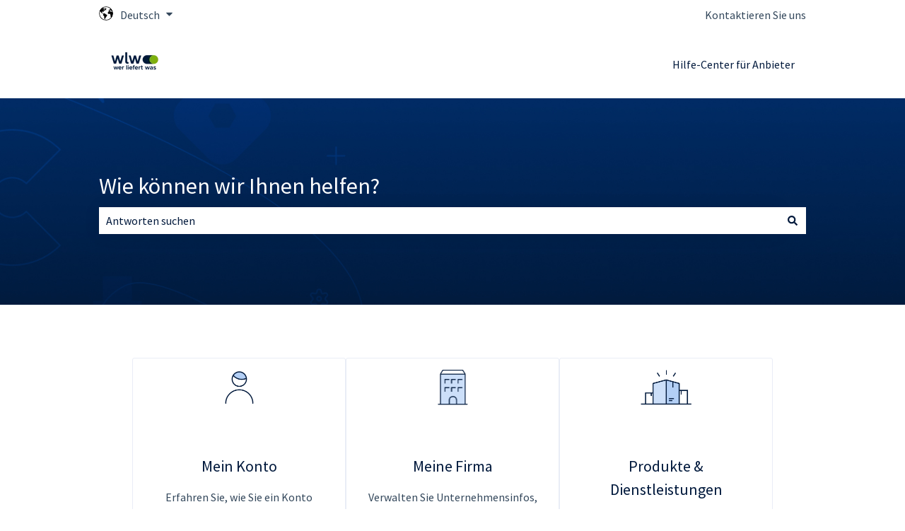

--- FILE ---
content_type: application/x-javascript; charset=utf-8
request_url: https://consent.cookiebot.com/371e8001-d6d9-49b1-b191-a5c305ec4d32/cc.js?renew=false&referer=hilfe.wlw.de&dnt=false&init=false&culture=de&framework=TCFv2.3
body_size: 206
content:
if(console){var cookiedomainwarning='Error: The domain HILFE.WLW.DE is not authorized to show the cookie banner for domain group ID 371e8001-d6d9-49b1-b191-a5c305ec4d32. Please add it to the domain group in the Cookiebot Manager to authorize the domain.';if(typeof console.warn === 'function'){console.warn(cookiedomainwarning)}else{console.log(cookiedomainwarning)}};